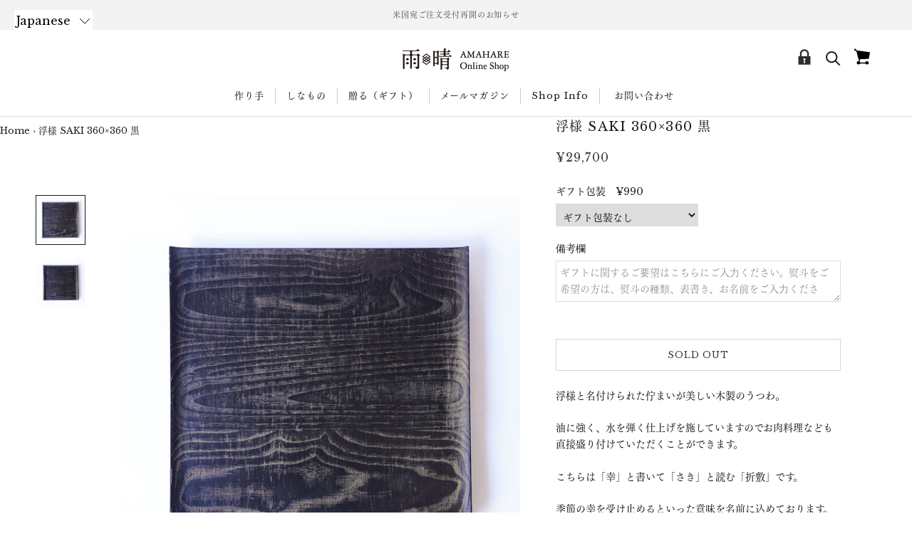

--- FILE ---
content_type: image/svg+xml
request_url: https://www.amahare.jp/ec/images/icon_lock.svg
body_size: 860
content:
<?xml version="1.0" encoding="utf-8"?>
<!-- Generator: Adobe Illustrator 16.0.3, SVG Export Plug-In . SVG Version: 6.00 Build 0)  -->
<!DOCTYPE svg PUBLIC "-//W3C//DTD SVG 1.1//EN" "http://www.w3.org/Graphics/SVG/1.1/DTD/svg11.dtd">
<svg version="1.1" id="レイヤー_1" xmlns="http://www.w3.org/2000/svg" xmlns:xlink="http://www.w3.org/1999/xlink" x="0px"
	 y="0px" width="65.197px" height="65.197px" viewBox="0 0 65.197 65.197" enable-background="new 0 0 65.197 65.197"
	 xml:space="preserve">
<path fill="#2C2D2D" d="M18.799,50.022v-19.2h3.601v-6c0-5.301,4.298-9.6,9.601-9.6h1.199c5.303,0,9.6,4.299,9.6,9.6v6h3.603v19.2
	H18.799z M31.691,40.167l-0.894,6.256h3.602l-0.896-6.256c0.876-0.357,1.494-1.215,1.494-2.221c0-1.324-1.074-2.398-2.399-2.398
	s-2.4,1.074-2.4,2.398C30.198,38.952,30.816,39.81,31.691,40.167z M39.198,25.423c0-3.645-2.955-6.6-6.6-6.6
	c-3.646,0-6.601,2.955-6.601,6.6v5.4h13.199L39.198,25.423L39.198,25.423z"/>
</svg>


--- FILE ---
content_type: text/javascript
request_url: https://shop.amahare.jp/cdn/shop/t/18/assets/custom.js?v=129461323469005944791768952554
body_size: -558
content:
document.addEventListener("variant:changed",function(event){window.Shoppad.apps.infiniteoptions.init()});
//# sourceMappingURL=/cdn/shop/t/18/assets/custom.js.map?v=129461323469005944791768952554
